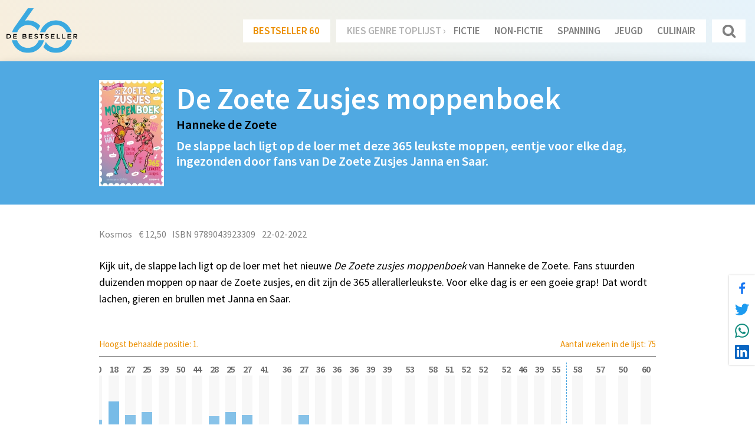

--- FILE ---
content_type: text/html; charset=UTF-8
request_url: https://www.debestseller60.nl/titel/9789043923309/De%20Zoete%20Zusjes%20moppenboek
body_size: 17105
content:
<!DOCTYPE html>
<html lang="nl">
	<head>
		<meta name="googlebot" content="noarchive">

		<base src="https://www.debestseller60.nl/" />
		<meta charset="utf-8">
		<meta http-equiv="X-UA-Compatible" content="IE=edge,chrome=1">
		<meta name="viewport" content="width=device-width, initial-scale=1" />
		<link rel="shortcut icon" href="https://www.debestseller60.nl/img/icons/favicon.ico">

		<link rel="apple-touch-icon" sizes="57x57" href="https://www.debestseller60.nl/img/icons/apple-icon-57x57.png">
		<link rel="apple-touch-icon" sizes="60x60" href="https://www.debestseller60.nl/img/icons/apple-icon-60x60.png">
		<link rel="apple-touch-icon" sizes="72x72" href="https://www.debestseller60.nl/img/icons/apple-icon-72x72.png">
		<link rel="apple-touch-icon" sizes="76x76" href="https://www.debestseller60.nl/img/icons/apple-icon-76x76.png">
		<link rel="apple-touch-icon" sizes="114x114" href="https://www.debestseller60.nl/img/icons/apple-icon-114x114.png">
		<link rel="apple-touch-icon" sizes="120x120" href="https://www.debestseller60.nl/img/icons/apple-icon-120x120.png">
		<link rel="apple-touch-icon" sizes="144x144" href="https://www.debestseller60.nl/img/icons/apple-icon-144x144.png">
		<link rel="apple-touch-icon" sizes="152x152" href="https://www.debestseller60.nl/img/icons/apple-icon-152x152.png">
		<link rel="apple-touch-icon" sizes="180x180" href="https://www.debestseller60.nl/img/icons/apple-icon-180x180.png">
		<link rel="icon" type="image/png" sizes="192x192"  href="https://www.debestseller60.nl/img/icons/android-icon-192x192.png">
		<link rel="icon" type="image/png" sizes="32x32" href="https://www.debestseller60.nl/img/icons/favicon-32x32.png">
		<link rel="icon" type="image/png" sizes="96x96" href="https://www.debestseller60.nl/img/icons/favicon-96x96.png">
		<link rel="icon" type="image/png" sizes="16x16" href="https://www.debestseller60.nl/img/icons/favicon-16x16.png">
		<link rel="manifest" href="https://www.debestseller60.nl/img/icons/manifest.json">
		<meta name="msapplication-TileImage" content="https://www.debestseller60.nl/img/icons/ms-icon-144x144.png">
		<meta name="msapplication-TileColor" content="#3aa9e0">
		<meta name="theme-color" content="#3aa9e0">

		
<title>De Zoete Zusjes moppenboek - Bestseller 60</title>

	<link rel="canonical" href="https://www.debestseller60.nl/titel/9789043923309/De Zoete Zusjes moppenboek">

	<meta name="description" content="De Zoete Zusjes moppenboek">
	<meta name="thumbnail" content="https://www.debestseller60.nl/img/thumb_default.jpg">

	<meta property="og:url" content="https://www.debestseller60.nl/titel/9789043923309/De Zoete Zusjes moppenboek">
	<meta property="og:title" content="De Zoete Zusjes moppenboek - Bestseller 60">
	<meta property="og:description" content="De Zoete Zusjes moppenboek">
	<meta property="og:image" content="https://www.debestseller60.nl/img/share_default.jpg">
	<meta property="og:image:width" content="1200">
	<meta property="og:image:height" content="630">
	<meta property="twitter:card" content="summary">
	<meta property="twitter:title" content="De Zoete Zusjes moppenboek - Bestseller 60">
	<meta property="twitter:description" content="De Zoete Zusjes moppenboek">
	<meta property="twitter:image:src" content="https://www.debestseller60.nl/img/share_default.jpg">


<script type="application/ld+json" data-json-ld-for-pagemetadata>
	{"@context":"http:\/\/schema.org\/","@id":"9789043923309","@type":"Book","name":"De Zoete Zusjes moppenboek","url":"https:\/\/www.debestseller60.nl\/titel\/9789043923309\/De Zoete Zusjes moppenboek","inLanguage":"nl","isbn":"9789043923309","datePublished":"2022-02-22","author":{"@type":"Person","name":"Hanneke de Zoete"},"publisher":{"@type":"Organization","name":"Kosmos"}}</script>
		<!-- load stylesheets -->
		<link type="text/css" href="https://www.debestseller60.nl/css/main.css?v=11" rel="stylesheet" media="screen" />

		<!-- Other CSS assets -->
					
		<!-- Google Tag Manager -->
		<script>(function(w,d,s,l,i){w[l]=w[l]||[];w[l].push({'gtm.start':
		new Date().getTime(),event:'gtm.js'});var f=d.getElementsByTagName(s)[0],
		j=d.createElement(s),dl=l!='dataLayer'?'&l='+l:'';j.async=true;j.src=
		'https://www.googletagmanager.com/gtm.js?id='+i+dl;f.parentNode.insertBefore(j,f);
		})(window,document,'script','dataLayer','GTM-MZFN29N');</script>
		<!-- End Google Tag Manager -->	

			</head>


	<body class="main zone-main " y-use="Main">
		<!-- Google Tag Manager (noscript) -->
		<noscript><iframe src="https://www.googletagmanager.com/ns.html?id=GTM-MZFN29N"
		height="0" width="0" style="display:none;visibility:hidden"></iframe></noscript>
		<!-- End Google Tag Manager (noscript) -->

		
			<header>
		<div class="header">
			<div class="header__top">
				<a href="https://www.debestseller60.nl/" title="Home">
					<img class="header__logo" width="400" height="300" src="https://www.debestseller60.nl/img/bestseller60.svg" />
				</a>
				<div class="header__navigation navigation"  y-use="navigation.Genres">
	<div class="navigation__toggle hidden-lg-up" y-name="open">
		<svg class="navigation__toggle__svg" viewBox="0 0 100 80">
			<rect width="100" height="16" ></rect>
			<rect y="30" width="100" height="16"></rect>
			<rect y="60" width="100" height="16"></rect>
		</svg>
	</div>
	<div class="navigation__links" y-name="genres" style="" >
		<div class="navigation__close hidden-lg-up" y-name="close">
			<span class="navigation__close__icon">&#215;</span>
		</div>
		<div class="navigation__group">
			<a class="navigation__link  navigation__link--active" href="https://www.debestseller60.nl/#top" data-track="menu Bestseller 60">Bestseller 60</a>
		</div>
		<div class="navigation__group">
			<span class="navigation__text">kies genre toplijst &rsaquo;</span>
							<a class="navigation__link" href="https://www.debestseller60.nl/fictie#top" data-track="menu Fictie">Fictie</a>
							<a class="navigation__link" href="https://www.debestseller60.nl/non-fictie#top" data-track="menu Non-Fictie">Non-Fictie</a>
							<a class="navigation__link" href="https://www.debestseller60.nl/spannend#top" data-track="menu Spanning">Spanning</a>
							<a class="navigation__link" href="https://www.debestseller60.nl/jeugd#top" data-track="menu Jeugd">Jeugd</a>
							<a class="navigation__link" href="https://www.debestseller60.nl/koken#top" data-track="menu Culinair">Culinair</a>
					</div>
		<div class="navigation__group">
			<a class="navigation__link navigation__link--search" href="https://www.debestseller60.nl/zoeken" data-track="menu Search">
				<svg class="navigation__link__svg" viewBox="0 0 20 20">
					<path fill="none" d="M19.129,18.164l-4.518-4.52c1.152-1.373,1.852-3.143,1.852-5.077c0-4.361-3.535-7.896-7.896-7.896 c-4.361,0-7.896,3.535-7.896,7.896s3.535,7.896,7.896,7.896c1.934,0,3.705-0.698,5.078-1.853l4.52,4.519 c0.266,0.268,0.699,0.268,0.965,0C19.396,18.863,19.396,18.431,19.129,18.164z M8.567,15.028c-3.568,0-6.461-2.893-6.461-6.461 s2.893-6.461,6.461-6.461c3.568,0,6.46,2.893,6.46,6.461S12.135,15.028,8.567,15.028z"></path>
				</svg>
			</a>
		</div>
	</div>
</div>			</div>
		</div>
	</header>
		<!--[[[edition:75516]]]-->
<article class="main__article edition">
		<header class="edition__header">
			<div class="container ">
				<div class="edition__innerwrap">
					<div class="edition__data">
						<img class="edition__cover" loading="lazy" width="110" height="180" alt="De Zoete Zusjes moppenboek" src="https://static.hebban.nl/covers/00000918/thumb/9789043923309.jpeg"  />
					</div>
					<div class="edition__info">
						<h1 class="heading-1">De Zoete Zusjes moppenboek</h1>
						<h2 class="edition__author heading-2">
							Hanneke de Zoete						</h2>
						<h2 class="heading-2 mt-2">De slappe lach ligt op de loer met deze 365 leukste moppen, eentje voor elke dag, ingezonden door fans van De Zoete Zusjes Janna en Saar. </h2>
						
					</div>	
				
				
			</div>
		</header>
		<div class="container my-5">
			
			<div class="edition__tags mb-4">
									<div class="edition__tags__tag">
						Kosmos					</div>
				
									<div class="edition__tags__tag">
						&euro; 12,50					</div>
				
									<div class="edition__tags__tag">
						ISBN 9789043923309					</div>
				
									<div class="edition__tags__tag">
						22-02-2022					</div>
				
			</div>
			
			<div class="wysiwyg mb-5"><p>Kijk uit, de slappe lach ligt op de loer met het nieuwe <em>De Zoete zusjes moppenboek</em> van Hanneke de Zoete. Fans stuurden duizenden moppen op naar de Zoete zusjes, en dit zijn de 365 allerallerleukste. Voor elke dag is er een goeie grap! Dat wordt lachen, gieren en brullen met Janna en Saar.</p></div>
			
			<div

	y-use="History"
	y-name="history"
	data-url="https://www.debestseller60.nl/history/75516"
	data-url_week="https://www.debestseller60.nl/{{week}}#top"
	data-load="true"
>
	<div class="history__peak" y-name="peak"></div>
	<div class="history" y-name="years"></div>


	<script type="text/html" y-name="week">
		<div class="history__week clickable">
			<div class="history__week__position">
				{{ position }}
			</div>
			<div class="history__week__chart">
				<div class="history__week__bar" style="opacity: {{ opacity }}; height:{{ height }}%"></div>
			</div>
			<div class="history__week__number">
				{{ number }}
			</div>
		</div>
	</script>


	<script type="text/html" y-name="break">
		<div class="history__week history__week--break"></div>
	</script>


	<script type="text/html" y-name="year">
		<div class="history__year">
			<div class="history__weeks" y-name="weeks"></div>
			{{ year }}
		</div>
	</script>

	<script type="text/html" y-name="peak">
		<div class="history__peak__tags">
			<div class="history__peak__tag">Hoogst behaalde positie: {{ peak }}.</div> 
			<div class="history__peak__tag">Aantal weken in de lijst: {{ weeks }}</div>
		</div>
	</script>
</div>		</div>
	</article>

	<footer class="main__footer footer">
	<div class="container container--large">
		<div class="footer__wrap py-3">
			<div class="row">
				<div class="col-2 col-12-sm-down">
				<a href="https://www.cpnb.nl/" target="_blank" alt="Stichting Collectieve Propaganda van het Nederlandse Boek" data-track="footer CPNB logo">
					<img class="footer__logo" src="https://www.debestseller60.nl/img/cpnblogo.png" style="width:80%" />
				</a>
			</div>
				<div class="col-10 col-12-sm-down">
					<ul class="row depth-0" >

<li class="col has-child" >
<strong>Meer informatie</strong>
<ul class="depth-1" >

<li class="col" >
<a href="https://link.cpnb.nl/nieuwsbrieven"  target="_blank"title="" data-track="footer Nieuwsbrieven" >Nieuwsbrieven</a>
</li>

<li class="col" >
<a href="https://www.debestseller60.nl/contact" title="Contact" data-track="footer Contact" >Contact</a>
</li>

<li class="col" >
<a href="https://www.debestseller60.nl/over-de-bestseller-60" title="Over de Bestseller 60" data-track="footer Over De Bestseller 60" >Over De Bestseller 60</a>
</li>

</ul>

</li>

</ul>
				</div>
			</div>

		</div>
	</div>
</footer>
	<div class="share">
	<a href="https://www.facebook.com/sharer/sharer.php?u=https://www.debestseller60.nl/titel/9789043923309/De%20Zoete%20Zusjes%20moppenboek" target="_blank" class="share__link" title="Deel op Facebook">
		<svg class="share__link__svg share__link__svg--facebook " width="44" height="44" viewBox="0 0 900 900">
			<path d="M495 693h-90V469h-75v-87h75v-64c0-37 11-65 32-86 20-19 46-29 80-29 19 0 41 1 67 3v78h-47c-28 0-42 13-42 38v60h86l-11 87h-75v224z"></path>
		</svg>
	</a>
	<a href="https://twitter.com/intent/tweet/?url=https://www.debestseller60.nl/titel/9789043923309/De%20Zoete%20Zusjes%20moppenboek>" target="_blank" class="share__link" title="Deel op Twitter">
		<svg class="share__link__svg share__link__svg--twitter" role="img" viewBox="0 0 24 24" xmlns="http://www.w3.org/2000/svg">
			<path d="M23.954 4.569c-.885.389-1.83.654-2.825.775 1.014-.611 1.794-1.574 2.163-2.723-.951.555-2.005.959-3.127 1.184-.896-.959-2.173-1.559-3.591-1.559-2.717 0-4.92 2.203-4.92 4.917 0 .39.045.765.127 1.124C7.691 8.094 4.066 6.13 1.64 3.161c-.427.722-.666 1.561-.666 2.475 0 1.71.87 3.213 2.188 4.096-.807-.026-1.566-.248-2.228-.616v.061c0 2.385 1.693 4.374 3.946 4.827-.413.111-.849.171-1.296.171-.314 0-.615-.03-.916-.086.631 1.953 2.445 3.377 4.604 3.417-1.68 1.319-3.809 2.105-6.102 2.105-.39 0-.779-.023-1.17-.067 2.189 1.394 4.768 2.209 7.557 2.209 9.054 0 13.999-7.496 13.999-13.986 0-.209 0-.42-.015-.63.961-.689 1.8-1.56 2.46-2.548l-.047-.02z"></path>
		</svg>
	</a>
	<a href="whatsapp://send?text=https://www.debestseller60.nl/titel/9789043923309/De%20Zoete%20Zusjes%20moppenboek" target="_blank" class="share__link hidden-lg-up" title="Deel met WhatsApp">
		<svg class="share__link__svg share__link__svg--whatsapp"role="img" viewBox="0 0 24 24" xmlns="http://www.w3.org/2000/svg">
			<path d="M17.472 14.382c-.297-.149-1.758-.867-2.03-.967-.273-.099-.471-.148-.67.15-.197.297-.767.966-.94 1.164-.173.199-.347.223-.644.075-.297-.15-1.255-.463-2.39-1.475-.883-.788-1.48-1.761-1.653-2.059-.173-.297-.018-.458.13-.606.134-.133.298-.347.446-.52.149-.174.198-.298.298-.497.099-.198.05-.371-.025-.52-.075-.149-.669-1.612-.916-2.207-.242-.579-.487-.5-.669-.51-.173-.008-.371-.01-.57-.01-.198 0-.52.074-.792.372-.272.297-1.04 1.016-1.04 2.479 0 1.462 1.065 2.875 1.213 3.074.149.198 2.096 3.2 5.077 4.487.709.306 1.262.489 1.694.625.712.227 1.36.195 1.871.118.571-.085 1.758-.719 2.006-1.413.248-.694.248-1.289.173-1.413-.074-.124-.272-.198-.57-.347m-5.421 7.403h-.004a9.87 9.87 0 01-5.031-1.378l-.361-.214-3.741.982.998-3.648-.235-.374a9.86 9.86 0 01-1.51-5.26c.001-5.45 4.436-9.884 9.888-9.884 2.64 0 5.122 1.03 6.988 2.898a9.825 9.825 0 012.893 6.994c-.003 5.45-4.437 9.884-9.885 9.884m8.413-18.297A11.815 11.815 0 0012.05 0C5.495 0 .16 5.335.157 11.892c0 2.096.547 4.142 1.588 5.945L.057 24l6.305-1.654a11.882 11.882 0 005.683 1.448h.005c6.554 0 11.89-5.335 11.893-11.893a11.821 11.821 0 00-3.48-8.413Z"></path>
		</svg>
	</a>
	<a href="https://web.whatsapp.com/send?text=https://www.debestseller60.nl/titel/9789043923309/De%20Zoete%20Zusjes%20moppenboek" target="_blank" class="share__link hidden-md-down " title="Deel met WhatsApp">
		<svg class="share__link__svg share__link__svg--whatsapp"role="img" viewBox="0 0 24 24" xmlns="http://www.w3.org/2000/svg">
			<path d="M17.472 14.382c-.297-.149-1.758-.867-2.03-.967-.273-.099-.471-.148-.67.15-.197.297-.767.966-.94 1.164-.173.199-.347.223-.644.075-.297-.15-1.255-.463-2.39-1.475-.883-.788-1.48-1.761-1.653-2.059-.173-.297-.018-.458.13-.606.134-.133.298-.347.446-.52.149-.174.198-.298.298-.497.099-.198.05-.371-.025-.52-.075-.149-.669-1.612-.916-2.207-.242-.579-.487-.5-.669-.51-.173-.008-.371-.01-.57-.01-.198 0-.52.074-.792.372-.272.297-1.04 1.016-1.04 2.479 0 1.462 1.065 2.875 1.213 3.074.149.198 2.096 3.2 5.077 4.487.709.306 1.262.489 1.694.625.712.227 1.36.195 1.871.118.571-.085 1.758-.719 2.006-1.413.248-.694.248-1.289.173-1.413-.074-.124-.272-.198-.57-.347m-5.421 7.403h-.004a9.87 9.87 0 01-5.031-1.378l-.361-.214-3.741.982.998-3.648-.235-.374a9.86 9.86 0 01-1.51-5.26c.001-5.45 4.436-9.884 9.888-9.884 2.64 0 5.122 1.03 6.988 2.898a9.825 9.825 0 012.893 6.994c-.003 5.45-4.437 9.884-9.885 9.884m8.413-18.297A11.815 11.815 0 0012.05 0C5.495 0 .16 5.335.157 11.892c0 2.096.547 4.142 1.588 5.945L.057 24l6.305-1.654a11.882 11.882 0 005.683 1.448h.005c6.554 0 11.89-5.335 11.893-11.893a11.821 11.821 0 00-3.48-8.413Z"></path>
		</svg>
	</a>
	<a href="https://www.linkedin.com/cws/share?url=https://www.debestseller60.nl/titel/9789043923309/De%20Zoete%20Zusjes%20moppenboek" target="_blank" class="share__link" title="Deel op LinkedIn">
		<svg class="share__link__svg share__link__svg--linkedin" role="img" viewBox="0 0 24 24" xmlns="http://www.w3.org/2000/svg">
			<path d="M20.447 20.452h-3.554v-5.569c0-1.328-.027-3.037-1.852-3.037-1.853 0-2.136 1.445-2.136 2.939v5.667H9.351V9h3.414v1.561h.046c.477-.9 1.637-1.85 3.37-1.85 3.601 0 4.267 2.37 4.267 5.455v6.286zM5.337 7.433c-1.144 0-2.063-.926-2.063-2.065 0-1.138.92-2.063 2.063-2.063 1.14 0 2.064.925 2.064 2.063 0 1.139-.925 2.065-2.064 2.065zm1.782 13.019H3.555V9h3.564v11.452zM22.225 0H1.771C.792 0 0 .774 0 1.729v20.542C0 23.227.792 24 1.771 24h20.451C23.2 24 24 23.227 24 22.271V1.729C24 .774 23.2 0 22.222 0h.003z"></path>
		</svg>
	</a>
	</div>

		<!-- jQuery -->
		<script src="https://ajax.googleapis.com/ajax/libs/jquery/3.6.0/jquery.min.js"></script>

		<!-- Other JS assets -->
		
		<div y-name="viewport" class="hidden-lg-down" data-viewport="xl"></div>
		<div y-name="viewport" class="hidden-md-down hidden-xl" data-viewport="lg"></div>
		<div y-name="viewport" class="hidden-lg-up hidden-sm-down" data-viewport="md"></div>
		<div y-name="viewport" class="hidden-md-up hidden-xs" data-viewport="sm"></div>
		<div y-name="viewport" class="hidden-sm-up" data-viewport="xs"></div>

		<script
			type="text/javascript"
			src="https://www.debestseller60.nl/vendor/yellow/Yellow.js"
							data-main="https://www.debestseller60.nl/js/main.js?v=11"
				data-src="https://www.debestseller60.nl/"
						data-console="0"
		></script>

			</body>
</html>

--- FILE ---
content_type: text/html; charset=UTF-8
request_url: https://www.debestseller60.nl/history/75516
body_size: 530
content:
{"2022":{"9":"1","10":"2","11":"3","12":"2","13":"3","14":"3","15":"10","16":"15","17":"10","18":"7","19":"15","20":"10","21":"12","22":"12","23":"9","24":"13","25":"20","26":"10","27":"11","28":"7","29":"6","30":"6","31":"9","32":"15","33":"23","34":"27","35":"39","36":"24","37":"14","38":"23","39":"28","40":"21","41":"12","42":"13","43":"16","44":"23","45":"16","46":"7","47":"7","48":"10","49":"12","50":"47","51":"34","52":"35"},"2023":{"1":"30","2":"18","3":"27","4":"25","5":"39","6":"50","7":"44","8":"28","9":"25","10":"27","11":"41","13":"36","14":"27","15":"36","16":"36","17":"36","18":"39","19":"39","21":"53","26":"58","27":"51","28":"52","29":"52","46":"52","47":"46","48":"39","49":"55"},"2024":{"2":"58","10":"57","15":"50","48":"60"}}

--- FILE ---
content_type: image/svg+xml
request_url: https://www.debestseller60.nl/img/bestseller60.svg
body_size: 5237
content:
<?xml version="1.0" encoding="utf-8"?>
<!-- Generator: Adobe Illustrator 13.0.0, SVG Export Plug-In . SVG Version: 6.00 Build 14948)  -->
<!DOCTYPE svg PUBLIC "-//W3C//DTD SVG 1.1//EN" "http://www.w3.org/Graphics/SVG/1.1/DTD/svg11.dtd">
<svg version="1.1" id="Layer_1" xmlns="http://www.w3.org/2000/svg" xmlns:xlink="http://www.w3.org/1999/xlink" x="0px" y="0px"
	 width="800px" height="600px" viewBox="0 0 800 600" enable-background="new 0 0 800 600" xml:space="preserve">
<g>
	<defs>
		<rect id="SVGID_1_" x="0.61" y="47.428" width="799.997" height="504.41"/>
	</defs>
	<clipPath id="SVGID_2_">
		<use xlink:href="#SVGID_1_"  overflow="visible"/>
	</clipPath>
	<path clip-path="url(#SVGID_2_)" fill="#3AA9E0" d="M558.626,235.608c55.136,0,102.189,34.48,120.953,83.075h58.709
		c-21.717-77.849-93.756-135.049-179.365-135.049c-85.604,0-157.621,57.2-179.334,135.049h58.082
		C456.438,270.088,503.488,235.608,558.626,235.608"/>
	<path clip-path="url(#SVGID_2_)" fill="#3AA9E0" d="M242,235.608c48.039,0,89.949,26.18,112.357,65.063
		c6.393-19.748,15.627-38.228,27.224-54.99c-34.1-38.043-83.844-62.047-139.287-62.047c-11.215,0-22.182,1.04-32.849,2.918
		l97.98-139.124h-66.07L100.61,247.276l0.005,0.004l-6.139,8.717c-3.4,4.396-6.603,8.946-9.6,13.641l-0.513,0.719l0.047,0.009
		c-9.374,14.826-16.641,31.064-21.47,48.317h58.101C139.812,270.088,186.863,235.608,242,235.608"/>
	<path clip-path="url(#SVGID_2_)" fill="#3AA9E0" d="M558.626,495.429c-49.313,0-92.189-27.571-114.125-68.161
		c-6.457,21.061-16.082,40.75-28.403,58.484c34.141,40.379,85.44,66.091,142.825,66.091c88.667,0,162.774-61.358,181.49-143.465
		h-59.329C663.398,459.065,615.256,495.429,558.626,495.429"/>
	<path clip-path="url(#SVGID_2_)" fill="#3AA9E0" d="M242,495.429c-56.63,0-104.772-36.363-122.455-87.051H60.806
		c18.716,82.106,92.823,143.465,181.489,143.465c88.664,0,162.727-61.358,181.439-143.465h-59.277
		C346.772,459.065,298.629,495.429,242,495.429"/>
	<path clip-path="url(#SVGID_2_)" d="M0.613,389.329v-51.602h21.708c17.219,0,28.262,10.095,28.262,25.734
		c0,15.771-11.043,25.867-28.262,25.867H0.613z M10.106,380.927h11.85c11.479,0,18.619-6.489,18.619-17.398
		c0-10.985-7.139-17.398-18.694-17.398H10.106V380.927z"/>
	<polygon clip-path="url(#SVGID_2_)" points="85.909,380.927 117.627,380.927 117.627,389.329 76.563,389.329 76.563,337.728 
		116.894,337.728 116.894,346.13 85.909,346.13 85.909,358.517 113.653,358.517 113.653,366.922 85.909,366.922 	"/>
	<path clip-path="url(#SVGID_2_)" d="M226.551,375.549c0,8.551-7.214,13.78-18.988,13.78h-26.42v-51.602h25.683
		c10.891,0,17.589,4.866,17.589,12.973c0,5.532-3.162,10.179-7.946,12.021C222.579,364.34,226.551,369.355,226.551,375.549
		 M190.635,346.209v12.898h14.278c7.214,0,10.084-2.214,10.084-6.489c0-4.571-3.165-6.409-10.084-6.409H190.635z M206.237,380.852
		c7.731,0,10.822-2.208,10.822-6.634c0-4.862-3.607-6.78-11.187-6.78h-15.238v13.414H206.237z"/>
	<polygon clip-path="url(#SVGID_2_)" points="261.215,380.927 292.933,380.927 292.933,389.329 251.871,389.329 251.871,337.728 
		292.201,337.728 292.201,346.13 261.215,346.13 261.215,358.517 288.96,358.517 288.96,366.922 261.215,366.922 	"/>
	<path clip-path="url(#SVGID_2_)" d="M314.204,382.77l4.345-7.296c5.444,3.76,11.404,6.044,17.81,6.044
		c6.474,0,9.86-2.654,9.86-6.044c0-4.421-3.457-5.752-11.554-7.521c-11.775-2.508-18.984-6.857-18.984-16.067
		c0-9.737,8.679-14.97,19.941-14.97c7.286,0,13.175,2.067,18.769,6.122l-5.083,6.927c-3.607-2.579-8.755-4.426-14.204-4.426
		c-5.959,0-9.421,1.992-9.421,6.418c0,3.756,3.166,5.752,11.554,7.591c12.588,2.729,18.99,6.118,18.99,15.186
		c0,9.588-8.54,15.407-20.458,15.407C327.304,390.141,319.648,387.195,314.204,382.77"/>
	<polygon clip-path="url(#SVGID_2_)" points="417.902,337.728 417.902,346.13 400.975,346.13 400.975,389.329 391.408,389.329 
		391.408,346.13 374.556,346.13 374.556,337.728 	"/>
	<path clip-path="url(#SVGID_2_)" d="M436.232,382.77l4.342-7.296c5.444,3.76,11.402,6.044,17.81,6.044
		c6.477,0,9.86-2.654,9.86-6.044c0-4.421-3.454-5.752-11.555-7.521c-11.775-2.508-18.983-6.857-18.983-16.067
		c0-9.737,8.678-14.97,19.941-14.97c7.284,0,13.176,2.067,18.77,6.122l-5.083,6.927c-3.604-2.579-8.754-4.426-14.2-4.426
		c-5.963,0-9.425,1.992-9.425,6.418c0,3.756,3.167,5.752,11.555,7.591c12.586,2.729,18.991,6.118,18.991,15.186
		c0,9.588-8.539,15.407-20.461,15.407C449.327,390.141,441.672,387.195,436.232,382.77"/>
	<polygon clip-path="url(#SVGID_2_)" points="511.962,380.927 543.68,380.927 543.68,389.329 502.616,389.329 502.616,337.728 
		542.944,337.728 542.944,346.13 511.962,346.13 511.962,358.517 539.702,358.517 539.702,366.922 511.962,366.922 	"/>
	<polygon clip-path="url(#SVGID_2_)" points="568.926,389.329 568.926,337.728 578.346,337.728 578.346,380.927 606.534,380.927 
		606.534,389.329 	"/>
	<polygon clip-path="url(#SVGID_2_)" points="629.565,389.329 629.565,337.728 638.99,337.728 638.99,380.927 667.175,380.927 
		667.175,389.329 	"/>
	<polygon clip-path="url(#SVGID_2_)" points="699.557,380.927 731.274,380.927 731.274,389.329 690.212,389.329 690.212,337.728 
		730.544,337.728 730.544,346.13 699.557,346.13 699.557,358.517 727.307,358.517 727.307,366.922 699.557,366.922 	"/>
	<path clip-path="url(#SVGID_2_)" d="M788.612,389.329l-14.495-17.25h-8.098v17.25h-9.496v-51.598h21.272
		c13.834,0,22.071,6.264,22.071,17.249c0,8.697-5.223,14.375-14.35,16.363l15.093,17.985H788.612z M766.02,346.134v17.619h11.477
		c8.176,0,12.879-2.213,12.879-8.623c0-6.271-4.703-8.996-12.805-8.996H766.02z"/>
</g>
</svg>
